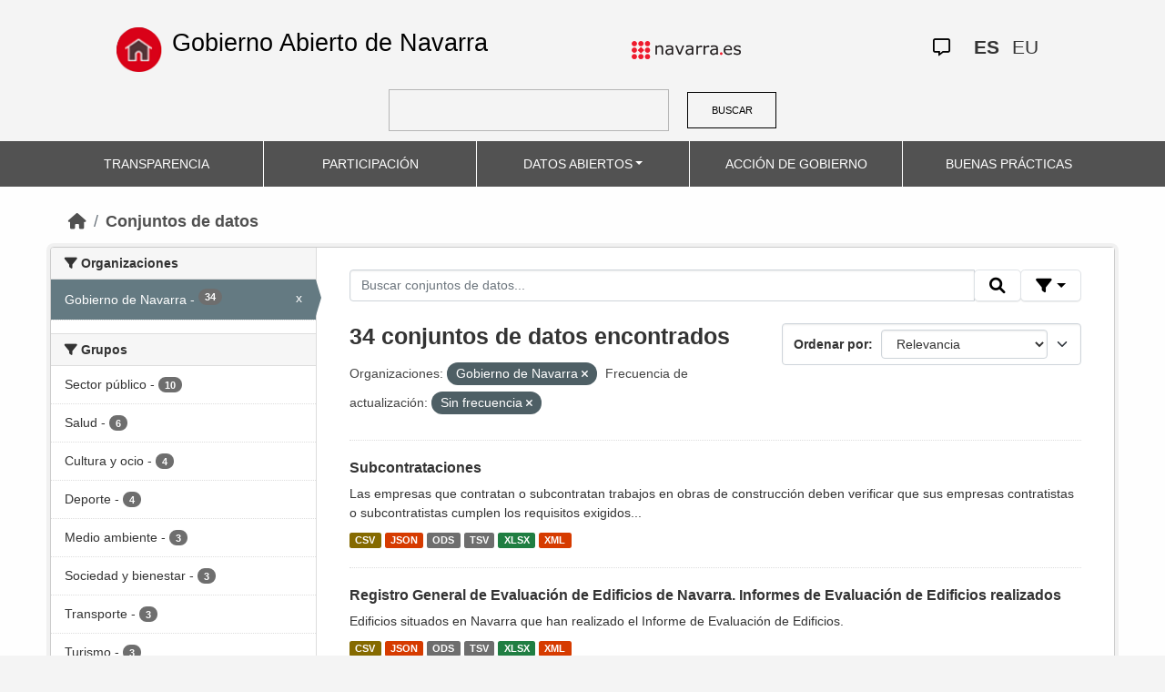

--- FILE ---
content_type: text/html; charset=utf-8
request_url: https://datosabiertos.navarra.es/es/dataset?organization_es=Gobierno+de+Navarra&_frequency_es_limit=0&res_format%3DJSON%26q%3DRegistro%2BIndustrial%2B=&_res_format_limit=0&frequency_es=Sin+frecuencia
body_size: 9711
content:
<!DOCTYPE html>
<!--[if IE 9]> <html lang="es" class="ie9"> <![endif]-->
<!--[if gt IE 8]><!--> <html lang="es"> <!--<![endif]-->
  <head>
    <meta charset="utf-8" />
      <meta name="generator" content="ckan 2.10.4" />
      <meta name="viewport" content="width=device-width, initial-scale=1.0">
    <title>Conjunto de datos  Production Datos Abiertos | Gobierno Abierto de Navarra</title>

    
    
    <link rel="shortcut icon" href="favicon.ico" />
    
    
        <link rel="alternate" type="text/n3" href="https://datosabiertos.navarra.es/es/catalog.n3"/>
        <link rel="alternate" type="text/turtle" href="https://datosabiertos.navarra.es/es/catalog.ttl"/>
        <link rel="alternate" type="application/rdf+xml" href="https://datosabiertos.navarra.es/es/catalog.xml"/>
        <link rel="alternate" type="application/ld+json" href="https://datosabiertos.navarra.es/es/catalog.jsonld"/>
    

    
    
  
      
  
      
      
      
    
  

<!--      add homepage/main.css file -->
      <link rel="stylesheet href='homepage/main.css'"></link>
      
      
      
      
    
  

    

    
    


    
      
      
    

    
    <link href="/webassets/base/1c87a999_main.css" rel="stylesheet"/>
<link href="/webassets/ckanext-activity/6ac15be0_activity.css" rel="stylesheet"/>
<link href="/webassets/gobierno_de_navarra/88cd81b8_main.css" rel="stylesheet"/>
<link href="/webassets/gobierno_de_navarra/80107cb6_common.css" rel="stylesheet"/>
<link href="/webassets/gobierno_de_navarra/d6300a51_nav.css" rel="stylesheet"/>
<link href="/webassets/ckanext-scheming/728ec589_scheming_css.css" rel="stylesheet"/>
<link href="/webassets/ckanext-harvest/c95a0af2_harvest_css.css" rel="stylesheet"/>
<link href="/webassets/ckanext-geoview/f197a782_geo-resource-styles.css" rel="stylesheet"/>
    
  </head>

  
  <body data-site-root="https://datosabiertos.navarra.es/" data-locale-root="https://datosabiertos.navarra.es/es/" >

    
    <div class="visually-hidden-focusable"><a href="#content">Skip to main content</a></div>
  

  
    


 


<header style="padding-top: 19.2px">
    <div class="container" style="padding-right: 6%;padding-left: 6%; background-color: #F4F4F4">
        <nav class="navbar" role="navigation">
            <div class="container-fluid" style="padding-left: 0px; padding-right: 0px">
                <!-- Brand and toggle get grouped for better mobile display -->
                <div class="">
                    <ul style="margin-left: 0px;" class="nav navbar-nav navbar-left navbar-nav-gnav">

                        <li>
                            <div class="gnav-home" style="padding: 21px; padding-top: 6%; background-color: transparent;">
                                <a href="https://gobiernoabierto.navarra.es/es" title="Inicio"
                                    style="float:none;margin-left:0;padding:12px 0;"><img
                                        style="width: 50px;height: 49px;"
                                        src="/home.png"
                                        alt="INICIO"></a>
                            </div>
                            <div style="width: 450px; display: content">                                
                                <a class="epi"
                                    style="color: black; font-style: normal; font-size: 27px;padding-left: 10px; font-family: 'Source Sans Pro',sans-serif !important"
                                    href="https://gobiernoabierto.navarra.es/es">Gobierno Abierto de Navarra</a>

                            </div>
                        </li>
                    </ul>
                </div>
                <div>
                    <ul class="nav navbar-nav navbar-right navbar-nav-gnav navbar-right-gnav" style="margin-left: 0px; margin-right: 100px;">
                        <li data-match-route="/" style="padding-top: 7px">
                            <a href="http://www.navarra.es/home_es/"><img
                                    src="/logo.navarra.es.p.gif"
                                    alt="navarra.es"></a>
                        </li>
                    </ul>
                </div>
                <div>
                    <ul class="nav navbar-nav navbar-right navbar-nav-gnav navbar-right-gnav" style="margin-left: 0px;">
                        <a target="_blank" href="https://www.navarra.es/es/atencion-ciudadana" class="gnav-icon-atencion-ciudadana "><i class="fa-regular fa-message"></i></a>
                        




<li style="padding: 7px">
    <a style= "padding-left: 0px; padding-right: 0px" class="language current-language" href="/es/dataset?organization_es=Gobierno+de+Navarra&amp;_frequency_es_limit=0&amp;res_format%3DJSON%26q%3DRegistro%2BIndustrial%2B=&amp;_res_format_limit=0&amp;frequency_es=Sin+frecuencia" lang="es">
        
           ES
        
    </a>
</li>

<li style="padding: 7px">
    <a style= "padding-left: 0px; padding-right: 0px" class="language " href="/eu/dataset?organization_es=Gobierno+de+Navarra&amp;_frequency_es_limit=0&amp;res_format%3DJSON%26q%3DRegistro%2BIndustrial%2B=&amp;_res_format_limit=0&amp;frequency_es=Sin+frecuencia" lang="eu">
        
           EU
        
    </a>
</li>

                    </ul>
                </div>
            </div><!-- /.container-fluid -->
        </nav>
        <form
            id="dataset-search-form" class="search-form gnav-search-form" method="get" data-module="select-switch"
            action="/dataset">
            <input type="text" id="edit-keys" name="q" value="" size="40" class="form-text gnav-search-input">
            <button id="submit-gnav" class="gnav-search-button" type="submit">BUSCAR</button>
        </form>
    </div>
</div>

<header style="background-color: #525252;">
    <div class="container gnav-menu-container">
        <nav class="navbar navbar-expand-lg navbar-dark" style="background-color: #525252; padding:0;">
            <div class="container-fluid gnav-menu-container-fluid">
                <button class="navbar-toggler" type="button" data-bs-toggle="collapse" data-bs-target="#bs-navbar-collapse-1"
                    aria-controls="bs-navbar-collapse-1" aria-expanded="false" aria-label="Toggle navigation">
                    <span class="navbar-toggler-icon"></span>
                </button>
                <div class="collapse navbar-collapse gnav-menu-navbar" id="bs-navbar-collapse-1">
                    <ul class="navbar-nav me-auto mb-2 mb-lg-0 gnav-menu-navbar">
                        <li class="nav-item dropdown gnav-nav-dropdown">
                            <a href="https://gobiernoabierto.navarra.es/es/transparencia"
                                class="nav-link">TRANSPARENCIA</a>
                        </li>
                        <li class="nav-item dropdown gnav-nav-dropdown">
                            <a href="https://gobiernoabierto.navarra.es/es/participacion"
                                class="nav-link">PARTICIPACIÓN</a>
                        </li>
                        <li class="nav-item dropdown gnav-nav-dropdown">
                            <a href="/es" class="nav-link dropdown-toggle">DATOS ABIERTOS</a>
                            <ul class="dropdown-menu gnav-dropdown-menu">
                                <li><a class="dropdown-item" href="https://gobiernoabierto.navarra.es/es/open-data/datos-abiertos">Datos Abiertos ¿Qué es?</a></li>
                                <li><hr class="dropdown-divider"></li>
                                <li><a class="dropdown-item" href="/es/dataset">Conjuntos de datos</a></li>
                                <li><a class="dropdown-item" href="/es/organization">Organizaciones</a></li>
                                <li><a class="dropdown-item" href="/es/group">Grupos</a></li>
                                <li><hr class="dropdown-divider"></li>
                                <li><a class="dropdown-item" href="https://gobiernoabierto.navarra.es/es/open-data/recursos-api">Recursos - API</a></li>
                                <li><a class="dropdown-item" href="https://gobiernoabierto.navarra.es/es/open-data/reutilizacion-aplicaciones-con-datos-abiertos">Reutilización</a></li>
                            </ul>
                        </li>
                        <li class="nav-item dropdown gnav-nav-dropdown">
                            <a href="https://gobiernoabierto.navarra.es/es/gobernanza"
                                class="nav-link">ACCIÓN DE GOBIERNO</a>
                        </li>
                        <li class="nav-item dropdown gnav-nav-dropdown">
                            <a href="https://gobiernoabierto.navarra.es/es/buenaspracticas"
                                class="nav-link">BUENAS PRÁCTICAS</a>
                        </li>
                    </ul>
                </div><!-- /.navbar-collapse -->
            </div><!-- /container-fluid -->
        </nav>
    </div>
</header>


  
    <div class="main">
      <div id="content" class="container">
        
          
            <div class="flash-messages">
              
                
              
            </div>
          

          
            <div class="toolbar" role="navigation" aria-label="Miga de pan">
              
                
                  <ol class="breadcrumb">
                    
<li class="home"><a href="/es/" aria-label="Inicio"><i class="fa fa-home"></i><span> Inicio</span></a></li>
                    
  <li class="active"><a href="/es/dataset/">Conjuntos de datos</a></li>

                  </ol>
                
              
            </div>
          

          <div class="row wrapper">
            
            
            

            
              <aside class="secondary col-md-3">
                
                
  <div class="filters">
    <div>
      
        

    
    
    
        
        <section class="module module-narrow module-shallow">
            
            <h2 class="module-heading">
                <i class="fa fa-filter"></i>
                Organizaciones
            </h2>
            
            
            
                
                <nav aria-label="Organizaciones">
                    <ul class="list-unstyled nav nav-simple nav-facet">
                    
                        
                        
                        
                        
                        <li class="nav-item  active">
                        <a href="/es/dataset/?_frequency_es_limit=0&amp;res_format%3DJSON%26q%3DRegistro%2BIndustrial%2B=&amp;_res_format_limit=0&amp;frequency_es=Sin+frecuencia" title="">
                            <span class="item-label">Gobierno de Navarra</span>
                            <span class="hidden separator"> - </span>
                            <span class="item-count badge">34</span>
                            <span class="facet-close">x</span>
                        </a>
                        </li>
                    
                    </ul>
                </nav>

                <p class="module-footer">
                    
                    
                    
                </p>
                
            
            
        </section>
        
    
    

      
        

    
    
    
        
        <section class="module module-narrow module-shallow">
            
            <h2 class="module-heading">
                <i class="fa fa-filter"></i>
                Grupos
            </h2>
            
            
            
                
                <nav aria-label="Grupos">
                    <ul class="list-unstyled nav nav-simple nav-facet">
                    
                        
                        
                        
                        
                        <li class="nav-item ">
                        <a href="/es/dataset/?organization_es=Gobierno+de+Navarra&amp;_frequency_es_limit=0&amp;res_format%3DJSON%26q%3DRegistro%2BIndustrial%2B=&amp;_res_format_limit=0&amp;frequency_es=Sin+frecuencia&amp;groups_es=Sector+p%C3%BAblico" title="">
                            <span class="item-label">Sector público</span>
                            <span class="hidden separator"> - </span>
                            <span class="item-count badge">10</span>
                            
                        </a>
                        </li>
                    
                        
                        
                        
                        
                        <li class="nav-item ">
                        <a href="/es/dataset/?organization_es=Gobierno+de+Navarra&amp;_frequency_es_limit=0&amp;res_format%3DJSON%26q%3DRegistro%2BIndustrial%2B=&amp;_res_format_limit=0&amp;frequency_es=Sin+frecuencia&amp;groups_es=Salud" title="">
                            <span class="item-label">Salud</span>
                            <span class="hidden separator"> - </span>
                            <span class="item-count badge">6</span>
                            
                        </a>
                        </li>
                    
                        
                        
                        
                        
                        <li class="nav-item ">
                        <a href="/es/dataset/?organization_es=Gobierno+de+Navarra&amp;_frequency_es_limit=0&amp;res_format%3DJSON%26q%3DRegistro%2BIndustrial%2B=&amp;_res_format_limit=0&amp;frequency_es=Sin+frecuencia&amp;groups_es=Cultura+y+ocio" title="">
                            <span class="item-label">Cultura y ocio</span>
                            <span class="hidden separator"> - </span>
                            <span class="item-count badge">4</span>
                            
                        </a>
                        </li>
                    
                        
                        
                        
                        
                        <li class="nav-item ">
                        <a href="/es/dataset/?organization_es=Gobierno+de+Navarra&amp;_frequency_es_limit=0&amp;res_format%3DJSON%26q%3DRegistro%2BIndustrial%2B=&amp;_res_format_limit=0&amp;frequency_es=Sin+frecuencia&amp;groups_es=Deporte" title="">
                            <span class="item-label">Deporte</span>
                            <span class="hidden separator"> - </span>
                            <span class="item-count badge">4</span>
                            
                        </a>
                        </li>
                    
                        
                        
                        
                        
                        <li class="nav-item ">
                        <a href="/es/dataset/?organization_es=Gobierno+de+Navarra&amp;_frequency_es_limit=0&amp;res_format%3DJSON%26q%3DRegistro%2BIndustrial%2B=&amp;_res_format_limit=0&amp;frequency_es=Sin+frecuencia&amp;groups_es=Medio+ambiente" title="">
                            <span class="item-label">Medio ambiente</span>
                            <span class="hidden separator"> - </span>
                            <span class="item-count badge">3</span>
                            
                        </a>
                        </li>
                    
                        
                        
                        
                        
                        <li class="nav-item ">
                        <a href="/es/dataset/?organization_es=Gobierno+de+Navarra&amp;_frequency_es_limit=0&amp;res_format%3DJSON%26q%3DRegistro%2BIndustrial%2B=&amp;_res_format_limit=0&amp;frequency_es=Sin+frecuencia&amp;groups_es=Sociedad+y+bienestar" title="">
                            <span class="item-label">Sociedad y bienestar</span>
                            <span class="hidden separator"> - </span>
                            <span class="item-count badge">3</span>
                            
                        </a>
                        </li>
                    
                        
                        
                        
                        
                        <li class="nav-item ">
                        <a href="/es/dataset/?organization_es=Gobierno+de+Navarra&amp;_frequency_es_limit=0&amp;res_format%3DJSON%26q%3DRegistro%2BIndustrial%2B=&amp;_res_format_limit=0&amp;frequency_es=Sin+frecuencia&amp;groups_es=Transporte" title="">
                            <span class="item-label">Transporte</span>
                            <span class="hidden separator"> - </span>
                            <span class="item-count badge">3</span>
                            
                        </a>
                        </li>
                    
                        
                        
                        
                        
                        <li class="nav-item ">
                        <a href="/es/dataset/?organization_es=Gobierno+de+Navarra&amp;_frequency_es_limit=0&amp;res_format%3DJSON%26q%3DRegistro%2BIndustrial%2B=&amp;_res_format_limit=0&amp;frequency_es=Sin+frecuencia&amp;groups_es=Turismo" title="">
                            <span class="item-label">Turismo</span>
                            <span class="hidden separator"> - </span>
                            <span class="item-count badge">3</span>
                            
                        </a>
                        </li>
                    
                        
                        
                        
                        
                        <li class="nav-item ">
                        <a href="/es/dataset/?organization_es=Gobierno+de+Navarra&amp;_frequency_es_limit=0&amp;res_format%3DJSON%26q%3DRegistro%2BIndustrial%2B=&amp;_res_format_limit=0&amp;frequency_es=Sin+frecuencia&amp;groups_es=Vivienda" title="">
                            <span class="item-label">Vivienda</span>
                            <span class="hidden separator"> - </span>
                            <span class="item-count badge">3</span>
                            
                        </a>
                        </li>
                    
                        
                        
                        
                        
                        <li class="nav-item ">
                        <a href="/es/dataset/?organization_es=Gobierno+de+Navarra&amp;_frequency_es_limit=0&amp;res_format%3DJSON%26q%3DRegistro%2BIndustrial%2B=&amp;_res_format_limit=0&amp;frequency_es=Sin+frecuencia&amp;groups_es=Urbanismo+e+infraestructuras" title="Urbanismo e infraestructuras">
                            <span class="item-label">Urbanismo e infraestructuras</span>
                            <span class="hidden separator"> - </span>
                            <span class="item-count badge">2</span>
                            
                        </a>
                        </li>
                    
                    </ul>
                </nav>

                <p class="module-footer">
                    
                    
                        <a href="/es/dataset/?organization_es=Gobierno+de+Navarra&amp;_frequency_es_limit=0&amp;res_format%3DJSON%26q%3DRegistro%2BIndustrial%2B=&amp;_res_format_limit=0&amp;frequency_es=Sin+frecuencia&amp;_groups_es_limit=0" class="read-more">Ver más Grupos</a>
                    
                    
                </p>
                
            
            
        </section>
        
    
    

      
        

    
    
    
        
        <section class="module module-narrow module-shallow">
            
            <h2 class="module-heading">
                <i class="fa fa-filter"></i>
                Formatos
            </h2>
            
            
            
                
                <nav aria-label="Formatos">
                    <ul class="list-unstyled nav nav-simple nav-facet">
                    
                        
                        
                        
                        
                        <li class="nav-item ">
                        <a href="/es/dataset/?organization_es=Gobierno+de+Navarra&amp;_frequency_es_limit=0&amp;res_format%3DJSON%26q%3DRegistro%2BIndustrial%2B=&amp;_res_format_limit=0&amp;frequency_es=Sin+frecuencia&amp;res_format=XML" title="">
                            <span class="item-label">XML</span>
                            <span class="hidden separator"> - </span>
                            <span class="item-count badge">30</span>
                            
                        </a>
                        </li>
                    
                        
                        
                        
                        
                        <li class="nav-item ">
                        <a href="/es/dataset/?organization_es=Gobierno+de+Navarra&amp;_frequency_es_limit=0&amp;res_format%3DJSON%26q%3DRegistro%2BIndustrial%2B=&amp;_res_format_limit=0&amp;frequency_es=Sin+frecuencia&amp;res_format=CSV" title="">
                            <span class="item-label">CSV</span>
                            <span class="hidden separator"> - </span>
                            <span class="item-count badge">29</span>
                            
                        </a>
                        </li>
                    
                        
                        
                        
                        
                        <li class="nav-item ">
                        <a href="/es/dataset/?organization_es=Gobierno+de+Navarra&amp;_frequency_es_limit=0&amp;res_format%3DJSON%26q%3DRegistro%2BIndustrial%2B=&amp;_res_format_limit=0&amp;frequency_es=Sin+frecuencia&amp;res_format=JSON" title="">
                            <span class="item-label">JSON</span>
                            <span class="hidden separator"> - </span>
                            <span class="item-count badge">29</span>
                            
                        </a>
                        </li>
                    
                        
                        
                        
                        
                        <li class="nav-item ">
                        <a href="/es/dataset/?organization_es=Gobierno+de+Navarra&amp;_frequency_es_limit=0&amp;res_format%3DJSON%26q%3DRegistro%2BIndustrial%2B=&amp;_res_format_limit=0&amp;frequency_es=Sin+frecuencia&amp;res_format=ODS" title="">
                            <span class="item-label">ODS</span>
                            <span class="hidden separator"> - </span>
                            <span class="item-count badge">29</span>
                            
                        </a>
                        </li>
                    
                        
                        
                        
                        
                        <li class="nav-item ">
                        <a href="/es/dataset/?organization_es=Gobierno+de+Navarra&amp;_frequency_es_limit=0&amp;res_format%3DJSON%26q%3DRegistro%2BIndustrial%2B=&amp;_res_format_limit=0&amp;frequency_es=Sin+frecuencia&amp;res_format=TSV" title="">
                            <span class="item-label">TSV</span>
                            <span class="hidden separator"> - </span>
                            <span class="item-count badge">29</span>
                            
                        </a>
                        </li>
                    
                        
                        
                        
                        
                        <li class="nav-item ">
                        <a href="/es/dataset/?organization_es=Gobierno+de+Navarra&amp;_frequency_es_limit=0&amp;res_format%3DJSON%26q%3DRegistro%2BIndustrial%2B=&amp;_res_format_limit=0&amp;frequency_es=Sin+frecuencia&amp;res_format=XLSX" title="">
                            <span class="item-label">XLSX</span>
                            <span class="hidden separator"> - </span>
                            <span class="item-count badge">29</span>
                            
                        </a>
                        </li>
                    
                        
                        
                        
                        
                        <li class="nav-item ">
                        <a href="/es/dataset/?organization_es=Gobierno+de+Navarra&amp;_frequency_es_limit=0&amp;res_format%3DJSON%26q%3DRegistro%2BIndustrial%2B=&amp;_res_format_limit=0&amp;frequency_es=Sin+frecuencia&amp;res_format=KMZ" title="">
                            <span class="item-label">KMZ</span>
                            <span class="hidden separator"> - </span>
                            <span class="item-count badge">2</span>
                            
                        </a>
                        </li>
                    
                        
                        
                        
                        
                        <li class="nav-item ">
                        <a href="/es/dataset/?organization_es=Gobierno+de+Navarra&amp;_frequency_es_limit=0&amp;res_format%3DJSON%26q%3DRegistro%2BIndustrial%2B=&amp;_res_format_limit=0&amp;frequency_es=Sin+frecuencia&amp;res_format=URL" title="">
                            <span class="item-label">URL</span>
                            <span class="hidden separator"> - </span>
                            <span class="item-count badge">2</span>
                            
                        </a>
                        </li>
                    
                        
                        
                        
                        
                        <li class="nav-item ">
                        <a href="/es/dataset/?organization_es=Gobierno+de+Navarra&amp;_frequency_es_limit=0&amp;res_format%3DJSON%26q%3DRegistro%2BIndustrial%2B=&amp;_res_format_limit=0&amp;frequency_es=Sin+frecuencia&amp;res_format=SHP" title="">
                            <span class="item-label">SHP</span>
                            <span class="hidden separator"> - </span>
                            <span class="item-count badge">1</span>
                            
                        </a>
                        </li>
                    
                    </ul>
                </nav>

                <p class="module-footer">
                    
                    <a href="/es/dataset/?organization_es=Gobierno+de+Navarra&amp;_frequency_es_limit=0&amp;res_format%3DJSON%26q%3DRegistro%2BIndustrial%2B=&amp;frequency_es=Sin+frecuencia" class="read-more">Ver solo los Formatos populares</a>
                    
                </p>
                
            
            
        </section>
        
    
    

      
        

    
    
    
        
        <section class="module module-narrow module-shallow">
            
            <h2 class="module-heading">
                <i class="fa fa-filter"></i>
                Licencias
            </h2>
            
            
            
                
                <nav aria-label="Licencias">
                    <ul class="list-unstyled nav nav-simple nav-facet">
                    
                        
                        
                        
                        
                        <li class="nav-item ">
                        <a href="/es/dataset/?organization_es=Gobierno+de+Navarra&amp;_frequency_es_limit=0&amp;res_format%3DJSON%26q%3DRegistro%2BIndustrial%2B=&amp;_res_format_limit=0&amp;frequency_es=Sin+frecuencia&amp;license_id=CC-BY-4.0" title="Creative Commons Attribution 4.0">
                            <span class="item-label">Creative Commons Attribution 4.0</span>
                            <span class="hidden separator"> - </span>
                            <span class="item-count badge">34</span>
                            
                        </a>
                        </li>
                    
                    </ul>
                </nav>

                <p class="module-footer">
                    
                    
                    
                </p>
                
            
            
        </section>
        
    
    

      
        

    
    
    
        
        <section class="module module-narrow module-shallow">
            
            <h2 class="module-heading">
                <i class="fa fa-filter"></i>
                Departamentos
            </h2>
            
            
            
                
                <nav aria-label="Departamentos">
                    <ul class="list-unstyled nav nav-simple nav-facet">
                    
                        
                        
                        
                        
                        <li class="nav-item ">
                        <a href="/es/dataset/?organization_es=Gobierno+de+Navarra&amp;_frequency_es_limit=0&amp;res_format%3DJSON%26q%3DRegistro%2BIndustrial%2B=&amp;_res_format_limit=0&amp;frequency_es=Sin+frecuencia&amp;department_es=Departamento+de+Cultura%2C+Deporte+y+Turismo" title="Departamento de Cultura, Deporte y Turismo">
                            <span class="item-label">Departamento de Cultura, Deporte y Turismo</span>
                            <span class="hidden separator"> - </span>
                            <span class="item-count badge">10</span>
                            
                        </a>
                        </li>
                    
                        
                        
                        
                        
                        <li class="nav-item ">
                        <a href="/es/dataset/?organization_es=Gobierno+de+Navarra&amp;_frequency_es_limit=0&amp;res_format%3DJSON%26q%3DRegistro%2BIndustrial%2B=&amp;_res_format_limit=0&amp;frequency_es=Sin+frecuencia&amp;department_es=Departamento+de+Vivienda%2C+Juventud+y+Pol%C3%ADticas+Migratorias" title="Departamento de Vivienda, Juventud y Políticas Migratorias">
                            <span class="item-label">Departamento de Vivienda, Juventud y Políticas Migratorias</span>
                            <span class="hidden separator"> - </span>
                            <span class="item-count badge">6</span>
                            
                        </a>
                        </li>
                    
                        
                        
                        
                        
                        <li class="nav-item ">
                        <a href="/es/dataset/?organization_es=Gobierno+de+Navarra&amp;_frequency_es_limit=0&amp;res_format%3DJSON%26q%3DRegistro%2BIndustrial%2B=&amp;_res_format_limit=0&amp;frequency_es=Sin+frecuencia&amp;department_es=Departamento+de+Cohesi%C3%B3n+Territorial" title="Departamento de Cohesión Territorial">
                            <span class="item-label">Departamento de Cohesión Territorial</span>
                            <span class="hidden separator"> - </span>
                            <span class="item-count badge">4</span>
                            
                        </a>
                        </li>
                    
                        
                        
                        
                        
                        <li class="nav-item ">
                        <a href="/es/dataset/?organization_es=Gobierno+de+Navarra&amp;_frequency_es_limit=0&amp;res_format%3DJSON%26q%3DRegistro%2BIndustrial%2B=&amp;_res_format_limit=0&amp;frequency_es=Sin+frecuencia&amp;department_es=Departamento+de+Interior%2C+Funci%C3%B3n+P%C3%BAblica+y+Justicia" title="Departamento de Interior, Función Pública y Justicia">
                            <span class="item-label">Departamento de Interior, Función Pública y Justicia</span>
                            <span class="hidden separator"> - </span>
                            <span class="item-count badge">4</span>
                            
                        </a>
                        </li>
                    
                        
                        
                        
                        
                        <li class="nav-item ">
                        <a href="/es/dataset/?organization_es=Gobierno+de+Navarra&amp;_frequency_es_limit=0&amp;res_format%3DJSON%26q%3DRegistro%2BIndustrial%2B=&amp;_res_format_limit=0&amp;frequency_es=Sin+frecuencia&amp;department_es=Departamento+de+Presidencia+e+Igualdad" title="Departamento de Presidencia e Igualdad">
                            <span class="item-label">Departamento de Presidencia e Igualdad</span>
                            <span class="hidden separator"> - </span>
                            <span class="item-count badge">4</span>
                            
                        </a>
                        </li>
                    
                        
                        
                        
                        
                        <li class="nav-item ">
                        <a href="/es/dataset/?organization_es=Gobierno+de+Navarra&amp;_frequency_es_limit=0&amp;res_format%3DJSON%26q%3DRegistro%2BIndustrial%2B=&amp;_res_format_limit=0&amp;frequency_es=Sin+frecuencia&amp;department_es=Departamento+de+Salud" title="">
                            <span class="item-label">Departamento de Salud</span>
                            <span class="hidden separator"> - </span>
                            <span class="item-count badge">3</span>
                            
                        </a>
                        </li>
                    
                        
                        
                        
                        
                        <li class="nav-item ">
                        <a href="/es/dataset/?organization_es=Gobierno+de+Navarra&amp;_frequency_es_limit=0&amp;res_format%3DJSON%26q%3DRegistro%2BIndustrial%2B=&amp;_res_format_limit=0&amp;frequency_es=Sin+frecuencia&amp;department_es=Departamento+de+Econom%C3%ADa+y+Hacienda" title="Departamento de Economía y Hacienda">
                            <span class="item-label">Departamento de Economía y Hacienda</span>
                            <span class="hidden separator"> - </span>
                            <span class="item-count badge">2</span>
                            
                        </a>
                        </li>
                    
                        
                        
                        
                        
                        <li class="nav-item ">
                        <a href="/es/dataset/?organization_es=Gobierno+de+Navarra&amp;_frequency_es_limit=0&amp;res_format%3DJSON%26q%3DRegistro%2BIndustrial%2B=&amp;_res_format_limit=0&amp;frequency_es=Sin+frecuencia&amp;department_es=Departamento+de+Derechos+Sociales%2C+Econom%C3%ADa+Social+y+Empleo" title="Departamento de Derechos Sociales, Economía Social y Empleo">
                            <span class="item-label">Departamento de Derechos Sociales, Economía Social y Empleo</span>
                            <span class="hidden separator"> - </span>
                            <span class="item-count badge">1</span>
                            
                        </a>
                        </li>
                    
                    </ul>
                </nav>

                <p class="module-footer">
                    
                    
                    
                </p>
                
            
            
        </section>
        
    
    

      
        

    
    
    
        
        <section class="module module-narrow module-shallow">
            
            <h2 class="module-heading">
                <i class="fa fa-filter"></i>
                Frecuencia de actualización
            </h2>
            
            
            
                
                <nav aria-label="Frecuencia de actualización">
                    <ul class="list-unstyled nav nav-simple nav-facet">
                    
                        
                        
                        
                        
                        <li class="nav-item  active">
                        <a href="/es/dataset/?organization_es=Gobierno+de+Navarra&amp;_frequency_es_limit=0&amp;res_format%3DJSON%26q%3DRegistro%2BIndustrial%2B=&amp;_res_format_limit=0" title="">
                            <span class="item-label">Sin frecuencia</span>
                            <span class="hidden separator"> - </span>
                            <span class="item-count badge">34</span>
                            <span class="facet-close">x</span>
                        </a>
                        </li>
                    
                    </ul>
                </nav>

                <p class="module-footer">
                    
                    <a href="/es/dataset/?organization_es=Gobierno+de+Navarra&amp;res_format%3DJSON%26q%3DRegistro%2BIndustrial%2B=&amp;_res_format_limit=0&amp;frequency_es=Sin+frecuencia" class="read-more">Ver solo los Frecuencia de actualización populares</a>
                    
                </p>
                
            
            
        </section>
        
    
    

      
        

    
    
    
        
        <section class="module module-narrow module-shallow">
            
            <h2 class="module-heading">
                <i class="fa fa-filter"></i>
                Palabras clave
            </h2>
            
            
            
                
                <nav aria-label="Palabras clave">
                    <ul class="list-unstyled nav nav-simple nav-facet">
                    
                        
                        
                        
                        
                        <li class="nav-item ">
                        <a href="/es/dataset/?organization_es=Gobierno+de+Navarra&amp;_frequency_es_limit=0&amp;res_format%3DJSON%26q%3DRegistro%2BIndustrial%2B=&amp;_res_format_limit=0&amp;frequency_es=Sin+frecuencia&amp;keywords_es=Asociaciones" title="">
                            <span class="item-label">Asociaciones</span>
                            <span class="hidden separator"> - </span>
                            <span class="item-count badge">6</span>
                            
                        </a>
                        </li>
                    
                        
                        
                        
                        
                        <li class="nav-item ">
                        <a href="/es/dataset/?organization_es=Gobierno+de+Navarra&amp;_frequency_es_limit=0&amp;res_format%3DJSON%26q%3DRegistro%2BIndustrial%2B=&amp;_res_format_limit=0&amp;frequency_es=Sin+frecuencia&amp;keywords_es=Instalaciones" title="">
                            <span class="item-label">Instalaciones</span>
                            <span class="hidden separator"> - </span>
                            <span class="item-count badge">6</span>
                            
                        </a>
                        </li>
                    
                        
                        
                        
                        
                        <li class="nav-item ">
                        <a href="/es/dataset/?organization_es=Gobierno+de+Navarra&amp;_frequency_es_limit=0&amp;res_format%3DJSON%26q%3DRegistro%2BIndustrial%2B=&amp;_res_format_limit=0&amp;frequency_es=Sin+frecuencia&amp;keywords_es=Administraci%C3%B3n" title="">
                            <span class="item-label">Administración</span>
                            <span class="hidden separator"> - </span>
                            <span class="item-count badge">4</span>
                            
                        </a>
                        </li>
                    
                        
                        
                        
                        
                        <li class="nav-item ">
                        <a href="/es/dataset/?organization_es=Gobierno+de+Navarra&amp;_frequency_es_limit=0&amp;res_format%3DJSON%26q%3DRegistro%2BIndustrial%2B=&amp;_res_format_limit=0&amp;frequency_es=Sin+frecuencia&amp;keywords_es=coronavirus" title="">
                            <span class="item-label">coronavirus</span>
                            <span class="hidden separator"> - </span>
                            <span class="item-count badge">4</span>
                            
                        </a>
                        </li>
                    
                        
                        
                        
                        
                        <li class="nav-item ">
                        <a href="/es/dataset/?organization_es=Gobierno+de+Navarra&amp;_frequency_es_limit=0&amp;res_format%3DJSON%26q%3DRegistro%2BIndustrial%2B=&amp;_res_format_limit=0&amp;frequency_es=Sin+frecuencia&amp;keywords_es=Deporte" title="">
                            <span class="item-label">Deporte</span>
                            <span class="hidden separator"> - </span>
                            <span class="item-count badge">4</span>
                            
                        </a>
                        </li>
                    
                        
                        
                        
                        
                        <li class="nav-item ">
                        <a href="/es/dataset/?organization_es=Gobierno+de+Navarra&amp;_frequency_es_limit=0&amp;res_format%3DJSON%26q%3DRegistro%2BIndustrial%2B=&amp;_res_format_limit=0&amp;frequency_es=Sin+frecuencia&amp;keywords_es=Registro" title="">
                            <span class="item-label">Registro</span>
                            <span class="hidden separator"> - </span>
                            <span class="item-count badge">4</span>
                            
                        </a>
                        </li>
                    
                        
                        
                        
                        
                        <li class="nav-item ">
                        <a href="/es/dataset/?organization_es=Gobierno+de+Navarra&amp;_frequency_es_limit=0&amp;res_format%3DJSON%26q%3DRegistro%2BIndustrial%2B=&amp;_res_format_limit=0&amp;frequency_es=Sin+frecuencia&amp;keywords_es=Retribuciones" title="">
                            <span class="item-label">Retribuciones</span>
                            <span class="hidden separator"> - </span>
                            <span class="item-count badge">4</span>
                            
                        </a>
                        </li>
                    
                        
                        
                        
                        
                        <li class="nav-item ">
                        <a href="/es/dataset/?organization_es=Gobierno+de+Navarra&amp;_frequency_es_limit=0&amp;res_format%3DJSON%26q%3DRegistro%2BIndustrial%2B=&amp;_res_format_limit=0&amp;frequency_es=Sin+frecuencia&amp;keywords_es=Sueldos" title="">
                            <span class="item-label">Sueldos</span>
                            <span class="hidden separator"> - </span>
                            <span class="item-count badge">4</span>
                            
                        </a>
                        </li>
                    
                        
                        
                        
                        
                        <li class="nav-item ">
                        <a href="/es/dataset/?organization_es=Gobierno+de+Navarra&amp;_frequency_es_limit=0&amp;res_format%3DJSON%26q%3DRegistro%2BIndustrial%2B=&amp;_res_format_limit=0&amp;frequency_es=Sin+frecuencia&amp;keywords_es=Vivienda" title="">
                            <span class="item-label">Vivienda</span>
                            <span class="hidden separator"> - </span>
                            <span class="item-count badge">4</span>
                            
                        </a>
                        </li>
                    
                        
                        
                        
                        
                        <li class="nav-item ">
                        <a href="/es/dataset/?organization_es=Gobierno+de+Navarra&amp;_frequency_es_limit=0&amp;res_format%3DJSON%26q%3DRegistro%2BIndustrial%2B=&amp;_res_format_limit=0&amp;frequency_es=Sin+frecuencia&amp;keywords_es=Carreteras" title="">
                            <span class="item-label">Carreteras</span>
                            <span class="hidden separator"> - </span>
                            <span class="item-count badge">3</span>
                            
                        </a>
                        </li>
                    
                    </ul>
                </nav>

                <p class="module-footer">
                    
                    
                        <a href="/es/dataset/?organization_es=Gobierno+de+Navarra&amp;_frequency_es_limit=0&amp;res_format%3DJSON%26q%3DRegistro%2BIndustrial%2B=&amp;_res_format_limit=0&amp;frequency_es=Sin+frecuencia&amp;_keywords_es_limit=0" class="read-more">Ver más Palabras clave</a>
                    
                    
                </p>
                
            
            
        </section>
        
    
    

      
    </div>
    <a class="close no-text hide-filters"><i class="fa fa-times-circle"></i><span class="text">close</span></a>
  </div>

              </aside>
            

            
              <div class="primary col-md-9 col-xs-12" role="main">
                
                
  <section class="module">
    <div class="module-content">
      
        
      
      
        
        
        







<form id="dataset-search-form" class="search-form" method="get" data-module="select-switch">

  
    <div class="input-group search-input-group">
      <input aria-label="Buscar conjuntos de datos..." id="field-giant-search" type="text" class="form-control input-lg" name="q" value="" autocomplete="off" placeholder="Buscar conjuntos de datos...">

      <span class="input-group-btn">
        <button class="btn btn-default btn-lg" type="submit" value="search" title="Buscar">
          <i class="fa fa-search"></i>
        </button>
      </span>
  
      <!-- Botón de filtros con desplegable -->
      <div class="btn-group">
        <button class="btn btn-default btn-lg dropdown-toggle"
                type="button" data-bs-toggle="dropdown" aria-expanded="false"
                title="Búsqueda por campos">
          <i class="fa fa-filter"></i>
        </button>
  
        <div class="dropdown-menu dropdown-menu-end p-3" style="min-width:22rem" data-bs-auto-close="outside">
          <!-- Buscar SOLO por TÍTULO -->
          <div class="mb-3">
            <label class="form-label fw-semibold mb-1">El título contiene...</label>
            <div class="input-group">
              <input type="text" class="form-control" id="adv-title" placeholder="Ej: Presupuestos" autocomplete="off">
              <button class="btn btn-default btn-lg" type="button" id="adv-title-btn" title="Buscar por título">
                <i class="fa fa-search"></i>
              </button>
            </div>
          </div>
  
          <!-- Buscar SOLO por DESCRIPCIÓN -->
          <div>
            <label class="form-label fw-semibold mb-1">La descripción contiene...</label>
            <div class="input-group">
              <input type="text" class="form-control" id="adv-notes" placeholder="Ej: Listado" autocomplete="off">
              <button class="btn btn-default btn-lg" type="button" id="adv-notes-btn" title="Buscar por descripción">
                <i class="fa fa-search"></i>
              </button>
            </div>
          </div>
        </div>
      </div>
    </div>
  

  
    <span>






<input type="hidden" name="organization_es" value="Gobierno de Navarra" />





<input type="hidden" name="frequency_es" value="Sin frecuencia" />



</span>
  

  
    
      <div class="form-select form-group control-order-by">
        <label for="field-order-by">Ordenar por</label>
        <select id="field-order-by" name="sort" class="form-control">
          
            
              <option value="score desc, metadata_modified desc" selected="selected">Relevancia</option>
            
          
            
              <option value="title_string asc">Nombre ascendente</option>
            
          
            
              <option value="title_string desc">Nombre descendente</option>
            
          
            
              <option value="metadata_modified desc">Última modificación</option>
            
          
            
              <option value="views_recent desc">Popular</option>
            
          
        </select>
        
        <button class="btn btn-default js-hide" type="submit">Ir</button>
        
      </div>
    
  

  
    
      <h2>

  
  
  
  

34 conjuntos de datos encontrados</h2>
    
  

  
    
      <p class="filter-list">
        
          
          <span class="facet">Organizaciones:</span>
          
            <span class="filtered pill">Gobierno de Navarra
              <a href="/es/dataset/?_frequency_es_limit=0&amp;res_format%3DJSON%26q%3DRegistro%2BIndustrial%2B=&amp;_res_format_limit=0&amp;frequency_es=Sin+frecuencia" class="remove" title="Eliminar"><i class="fa fa-times"></i></a>
            </span>
          
        
          
          <span class="facet">Frecuencia de actualización:</span>
          
            <span class="filtered pill">Sin frecuencia
              <a href="/es/dataset/?organization_es=Gobierno+de+Navarra&amp;_frequency_es_limit=0&amp;res_format%3DJSON%26q%3DRegistro%2BIndustrial%2B=&amp;_res_format_limit=0" class="remove" title="Eliminar"><i class="fa fa-times"></i></a>
            </span>
          
        
      </p>
      <a class="show-filters btn btn-default">Filtrar resultados</a>
    
  

</form>






<script>
  (function () {
    var form = document.querySelector('form.search-form');
    if (!form) return;
    var q = form.querySelector('input[name="q"]');
  
    var lang = 'es';
  
    function ensureLocalizedAction() {
      form.setAttribute('action', '/' + lang + '/dataset');
    }
    function esc(s){ return (s || '').trim().replace(/"/g, '\\"'); }
    function setQAndSubmit(val){
      if (!val) return;
      q.value = val;
      ensureLocalizedAction();
      form.submit();
    }
  
    function doTitle() {
      var v = esc(document.getElementById('adv-title').value);
      if (!v) return;
      setQAndSubmit('extras_title_translated:"' + v + '"');
    }
    function doNotes() {
      var v = esc(document.getElementById('adv-notes').value);
      if (!v) return;
      setQAndSubmit('extras_notes_translated:"' + v + '"');
    }
  
    var btnTitle = document.getElementById('adv-title-btn');
    if (btnTitle) btnTitle.addEventListener('click', doTitle);
  
    var btnNotes = document.getElementById('adv-notes-btn');
    if (btnNotes) btnNotes.addEventListener('click', doNotes);
  
    function bindEnter(inputId, handler){
      var el = document.getElementById(inputId);
      if (!el) return;
      el.addEventListener('keydown', function(e){
        if (e.key === 'Enter') {
          e.preventDefault();
          e.stopPropagation();
          handler();
        }
      });
    }
    bindEnter('adv-title', doTitle);
    bindEnter('adv-notes', doNotes);
  })();
  </script>
  
      
      
        

  
    <ul class="dataset-list list-unstyled">
    	
	      
	        

<!--  -->




  <li class="dataset-item">
    
      <div class="dataset-content">
        
          <h3 class="dataset-heading">
            
              
            
            
              <a href="/es/dataset/subcontrataciones">Subcontrataciones</a>
            
            
              

              
            
          </h3>
        
        
          
        
        
          
            <div>Las empresas que contratan o subcontratan trabajos en obras de construcción deben verificar que sus empresas contratistas o subcontratistas cumplen los requisitos exigidos...</div>
          
        
      </div>
      
        
          
            <ul class="dataset-resources list-unstyled">
              
                
                <li>
                  <a href="/es/dataset/subcontrataciones" class="label" data-format="csv">CSV</a>
                </li>
                
                <li>
                  <a href="/es/dataset/subcontrataciones" class="label" data-format="json">JSON</a>
                </li>
                
                <li>
                  <a href="/es/dataset/subcontrataciones" class="label" data-format="ods">ODS</a>
                </li>
                
                <li>
                  <a href="/es/dataset/subcontrataciones" class="label" data-format="tsv">TSV</a>
                </li>
                
                <li>
                  <a href="/es/dataset/subcontrataciones" class="label" data-format="xlsx">XLSX</a>
                </li>
                
                <li>
                  <a href="/es/dataset/subcontrataciones" class="label" data-format="xml">XML</a>
                </li>
                
              
            </ul>
          
        
      
    
  </li>

	      
	        

<!--  -->




  <li class="dataset-item">
    
      <div class="dataset-content">
        
          <h3 class="dataset-heading">
            
              
            
            
              <a href="/es/dataset/registro-general-de-evaluaci-n-de-edificios-de-navarra-informes-de-evaluaci-n-de-edificios-realizado">Registro General de Evaluación de Edificios de Navarra. Informes de Evaluación de Edificios realizados</a>
            
            
              

              
            
          </h3>
        
        
          
        
        
          
            <div>Edificios situados en Navarra que han realizado el Informe de Evaluación de Edificios.</div>
          
        
      </div>
      
        
          
            <ul class="dataset-resources list-unstyled">
              
                
                <li>
                  <a href="/es/dataset/registro-general-de-evaluaci-n-de-edificios-de-navarra-informes-de-evaluaci-n-de-edificios-realizado" class="label" data-format="csv">CSV</a>
                </li>
                
                <li>
                  <a href="/es/dataset/registro-general-de-evaluaci-n-de-edificios-de-navarra-informes-de-evaluaci-n-de-edificios-realizado" class="label" data-format="json">JSON</a>
                </li>
                
                <li>
                  <a href="/es/dataset/registro-general-de-evaluaci-n-de-edificios-de-navarra-informes-de-evaluaci-n-de-edificios-realizado" class="label" data-format="ods">ODS</a>
                </li>
                
                <li>
                  <a href="/es/dataset/registro-general-de-evaluaci-n-de-edificios-de-navarra-informes-de-evaluaci-n-de-edificios-realizado" class="label" data-format="tsv">TSV</a>
                </li>
                
                <li>
                  <a href="/es/dataset/registro-general-de-evaluaci-n-de-edificios-de-navarra-informes-de-evaluaci-n-de-edificios-realizado" class="label" data-format="xlsx">XLSX</a>
                </li>
                
                <li>
                  <a href="/es/dataset/registro-general-de-evaluaci-n-de-edificios-de-navarra-informes-de-evaluaci-n-de-edificios-realizado" class="label" data-format="xml">XML</a>
                </li>
                
              
            </ul>
          
        
      
    
  </li>

	      
	        

<!--  -->




  <li class="dataset-item">
    
      <div class="dataset-content">
        
          <h3 class="dataset-heading">
            
              
            
            
              <a href="/es/dataset/registro-general-de-evaluaci-n-de-edificios-de-navarra-edificios-obligados-a-la-realizaci-n-del-info">Registro General de Evaluación de Edificios de Navarra. Edificios obligados a la realización del informe.</a>
            
            
              

              
            
          </h3>
        
        
          
        
        
          
            <div>Edificios situados en Navarra que, por su antigüedad, tienen que realizar el Informe de Evaluación de Edificios, y fechas límite de su presentación en el Ayuntamiento.</div>
          
        
      </div>
      
        
          
            <ul class="dataset-resources list-unstyled">
              
                
                <li>
                  <a href="/es/dataset/registro-general-de-evaluaci-n-de-edificios-de-navarra-edificios-obligados-a-la-realizaci-n-del-info" class="label" data-format="csv">CSV</a>
                </li>
                
                <li>
                  <a href="/es/dataset/registro-general-de-evaluaci-n-de-edificios-de-navarra-edificios-obligados-a-la-realizaci-n-del-info" class="label" data-format="json">JSON</a>
                </li>
                
                <li>
                  <a href="/es/dataset/registro-general-de-evaluaci-n-de-edificios-de-navarra-edificios-obligados-a-la-realizaci-n-del-info" class="label" data-format="ods">ODS</a>
                </li>
                
                <li>
                  <a href="/es/dataset/registro-general-de-evaluaci-n-de-edificios-de-navarra-edificios-obligados-a-la-realizaci-n-del-info" class="label" data-format="tsv">TSV</a>
                </li>
                
                <li>
                  <a href="/es/dataset/registro-general-de-evaluaci-n-de-edificios-de-navarra-edificios-obligados-a-la-realizaci-n-del-info" class="label" data-format="xlsx">XLSX</a>
                </li>
                
                <li>
                  <a href="/es/dataset/registro-general-de-evaluaci-n-de-edificios-de-navarra-edificios-obligados-a-la-realizaci-n-del-info" class="label" data-format="xml">XML</a>
                </li>
                
              
            </ul>
          
        
      
    
  </li>

	      
	        

<!--  -->




  <li class="dataset-item">
    
      <div class="dataset-content">
        
          <h3 class="dataset-heading">
            
              
            
            
              <a href="/es/dataset/registro-general-de-evaluaci-n-de-edificios-de-navarra-edificios-obligados-a-la-realizaci-n-del-inf1">Registro General de Evaluación de Edificios de Navarra. Edificios obligados a la realización del informe.</a>
            
            
              

              
            
          </h3>
        
        
          
        
        
          
            <div>Edificios situados en Navarra que, por su antigüedad, tienen que realizar el Informe de Evaluación de Edificios, y fechas límite de su presentación en el Ayuntamiento.</div>
          
        
      </div>
      
        
          
            <ul class="dataset-resources list-unstyled">
              
                
                <li>
                  <a href="/es/dataset/registro-general-de-evaluaci-n-de-edificios-de-navarra-edificios-obligados-a-la-realizaci-n-del-inf1" class="label" data-format="kmz">KMZ</a>
                </li>
                
              
            </ul>
          
        
      
    
  </li>

	      
	        

<!--  -->




  <li class="dataset-item">
    
      <div class="dataset-content">
        
          <h3 class="dataset-heading">
            
              
            
            
              <a href="/es/dataset/tramificaci-n-de-la-red-de-tr-fico-por-estaciones-de-aforo-2006-2011">Tramificación de la red de tráfico por estaciones de aforo 2006-2011</a>
            
            
              

              
            
          </h3>
        
        
          
        
        
          
            <div>Aforo de tráfico de los años 2006 a 2011 de todas las estaciones. Cada dato de aforo corresponde a una sección de carretera y es tomado en un punto determinado. De cada una de...</div>
          
        
      </div>
      
        
          
            <ul class="dataset-resources list-unstyled">
              
                
                <li>
                  <a href="/es/dataset/tramificaci-n-de-la-red-de-tr-fico-por-estaciones-de-aforo-2006-2011" class="label" data-format="csv">CSV</a>
                </li>
                
                <li>
                  <a href="/es/dataset/tramificaci-n-de-la-red-de-tr-fico-por-estaciones-de-aforo-2006-2011" class="label" data-format="json">JSON</a>
                </li>
                
                <li>
                  <a href="/es/dataset/tramificaci-n-de-la-red-de-tr-fico-por-estaciones-de-aforo-2006-2011" class="label" data-format="ods">ODS</a>
                </li>
                
                <li>
                  <a href="/es/dataset/tramificaci-n-de-la-red-de-tr-fico-por-estaciones-de-aforo-2006-2011" class="label" data-format="tsv">TSV</a>
                </li>
                
                <li>
                  <a href="/es/dataset/tramificaci-n-de-la-red-de-tr-fico-por-estaciones-de-aforo-2006-2011" class="label" data-format="xlsx">XLSX</a>
                </li>
                
                <li>
                  <a href="/es/dataset/tramificaci-n-de-la-red-de-tr-fico-por-estaciones-de-aforo-2006-2011" class="label" data-format="xml">XML</a>
                </li>
                
              
            </ul>
          
        
      
    
  </li>

	      
	        

<!--  -->




  <li class="dataset-item">
    
      <div class="dataset-content">
        
          <h3 class="dataset-heading">
            
              
            
            
              <a href="/es/dataset/tramificaci-n-de-la-red-de-tr-fico-por-estaciones-de-aforo-2015">Tramificación de la red de tráfico por estaciones de aforo 2015</a>
            
            
              

              
            
          </h3>
        
        
          
        
        
          
            <div>Aforo de tráfico del año 2015 de todas las estaciones. Cada dato de aforo corresponde a una sección de carretera y es tomado en un punto determinado. De cada una de las...</div>
          
        
      </div>
      
        
          
            <ul class="dataset-resources list-unstyled">
              
                
                <li>
                  <a href="/es/dataset/tramificaci-n-de-la-red-de-tr-fico-por-estaciones-de-aforo-2015" class="label" data-format="csv">CSV</a>
                </li>
                
                <li>
                  <a href="/es/dataset/tramificaci-n-de-la-red-de-tr-fico-por-estaciones-de-aforo-2015" class="label" data-format="json">JSON</a>
                </li>
                
                <li>
                  <a href="/es/dataset/tramificaci-n-de-la-red-de-tr-fico-por-estaciones-de-aforo-2015" class="label" data-format="ods">ODS</a>
                </li>
                
                <li>
                  <a href="/es/dataset/tramificaci-n-de-la-red-de-tr-fico-por-estaciones-de-aforo-2015" class="label" data-format="tsv">TSV</a>
                </li>
                
                <li>
                  <a href="/es/dataset/tramificaci-n-de-la-red-de-tr-fico-por-estaciones-de-aforo-2015" class="label" data-format="xlsx">XLSX</a>
                </li>
                
                <li>
                  <a href="/es/dataset/tramificaci-n-de-la-red-de-tr-fico-por-estaciones-de-aforo-2015" class="label" data-format="xml">XML</a>
                </li>
                
              
            </ul>
          
        
      
    
  </li>

	      
	        

<!--  -->




  <li class="dataset-item">
    
      <div class="dataset-content">
        
          <h3 class="dataset-heading">
            
              
            
            
              <a href="/es/dataset/equipos-alta-tecnolog-a-sns-o">Equipos alta tecnología SNS-O</a>
            
            
              

              
            
          </h3>
        
        
          
        
        
          
            <div>Relación de equipos de alta tecnología correspondientes al Servicio Navarro de Salud - Osasunbidea.</div>
          
        
      </div>
      
        
          
            <ul class="dataset-resources list-unstyled">
              
                
                <li>
                  <a href="/es/dataset/equipos-alta-tecnolog-a-sns-o" class="label" data-format="csv">CSV</a>
                </li>
                
                <li>
                  <a href="/es/dataset/equipos-alta-tecnolog-a-sns-o" class="label" data-format="json">JSON</a>
                </li>
                
                <li>
                  <a href="/es/dataset/equipos-alta-tecnolog-a-sns-o" class="label" data-format="ods">ODS</a>
                </li>
                
                <li>
                  <a href="/es/dataset/equipos-alta-tecnolog-a-sns-o" class="label" data-format="tsv">TSV</a>
                </li>
                
                <li>
                  <a href="/es/dataset/equipos-alta-tecnolog-a-sns-o" class="label" data-format="xlsx">XLSX</a>
                </li>
                
                <li>
                  <a href="/es/dataset/equipos-alta-tecnolog-a-sns-o" class="label" data-format="xml">XML</a>
                </li>
                
              
            </ul>
          
        
      
    
  </li>

	      
	        

<!--  -->




  <li class="dataset-item">
    
      <div class="dataset-content">
        
          <h3 class="dataset-heading">
            
              
            
            
              <a href="/es/dataset/registro-de-asociaciones-juveniles-en-navarra">Registro de Asociaciones Juveniles (2018-2021)</a>
            
            
              

              
            
          </h3>
        
        
          
        
        
          
            <div>El Instituto Navarro de Deporte y Juventud tiene relación de Asociaciones Juveniles inscritas en el Registro. También puede utilizar el buscador de asociaciones juveniles. El...</div>
          
        
      </div>
      
        
          
            <ul class="dataset-resources list-unstyled">
              
                
                <li>
                  <a href="/es/dataset/registro-de-asociaciones-juveniles-en-navarra" class="label" data-format="csv">CSV</a>
                </li>
                
                <li>
                  <a href="/es/dataset/registro-de-asociaciones-juveniles-en-navarra" class="label" data-format="json">JSON</a>
                </li>
                
                <li>
                  <a href="/es/dataset/registro-de-asociaciones-juveniles-en-navarra" class="label" data-format="ods">ODS</a>
                </li>
                
                <li>
                  <a href="/es/dataset/registro-de-asociaciones-juveniles-en-navarra" class="label" data-format="tsv">TSV</a>
                </li>
                
                <li>
                  <a href="/es/dataset/registro-de-asociaciones-juveniles-en-navarra" class="label" data-format="xlsx">XLSX</a>
                </li>
                
                <li>
                  <a href="/es/dataset/registro-de-asociaciones-juveniles-en-navarra" class="label" data-format="xml">XML</a>
                </li>
                
              
            </ul>
          
        
      
    
  </li>

	      
	        

<!--  -->




  <li class="dataset-item">
    
      <div class="dataset-content">
        
          <h3 class="dataset-heading">
            
              
            
            
              <a href="/es/dataset/localidades-para-asociaciones-juveniles">Registro de Asociaciones Juveniles: Localidades (2018-2021)</a>
            
            
              

              
            
          </h3>
        
        
          
        
        
          
            <div>Este archivo contiene las localidades con su nombre y código postal de las Asociaciones Juveniles que se encuentran en el Registro de Asociaciones Juveniles en Navarra. También...</div>
          
        
      </div>
      
        
          
            <ul class="dataset-resources list-unstyled">
              
                
                <li>
                  <a href="/es/dataset/localidades-para-asociaciones-juveniles" class="label" data-format="csv">CSV</a>
                </li>
                
                <li>
                  <a href="/es/dataset/localidades-para-asociaciones-juveniles" class="label" data-format="json">JSON</a>
                </li>
                
                <li>
                  <a href="/es/dataset/localidades-para-asociaciones-juveniles" class="label" data-format="ods">ODS</a>
                </li>
                
                <li>
                  <a href="/es/dataset/localidades-para-asociaciones-juveniles" class="label" data-format="tsv">TSV</a>
                </li>
                
                <li>
                  <a href="/es/dataset/localidades-para-asociaciones-juveniles" class="label" data-format="xlsx">XLSX</a>
                </li>
                
                <li>
                  <a href="/es/dataset/localidades-para-asociaciones-juveniles" class="label" data-format="xml">XML</a>
                </li>
                
              
            </ul>
          
        
      
    
  </li>

	      
	        

<!--  -->




  <li class="dataset-item">
    
      <div class="dataset-content">
        
          <h3 class="dataset-heading">
            
              
            
            
              <a href="/es/dataset/evaluaci-n-regional-de-navarra-seguimiento-anual-etn-">Evaluación regional de Navarra (seguimiento anual ETN)</a>
            
            
              

              
            
          </h3>
        
        
          
        
        
          
            <div>La Ley Foral 5/2015, de 5 de marzo, de medidas para favorecer el urbanismo sostenible, la renovación urbana y la actividad urbanística en Navarra establece que "aprobada la...</div>
          
        
      </div>
      
        
          
            <ul class="dataset-resources list-unstyled">
              
                
                <li>
                  <a href="/es/dataset/evaluaci-n-regional-de-navarra-seguimiento-anual-etn-" class="label" data-format="csv">CSV</a>
                </li>
                
                <li>
                  <a href="/es/dataset/evaluaci-n-regional-de-navarra-seguimiento-anual-etn-" class="label" data-format="json">JSON</a>
                </li>
                
                <li>
                  <a href="/es/dataset/evaluaci-n-regional-de-navarra-seguimiento-anual-etn-" class="label" data-format="ods">ODS</a>
                </li>
                
                <li>
                  <a href="/es/dataset/evaluaci-n-regional-de-navarra-seguimiento-anual-etn-" class="label" data-format="tsv">TSV</a>
                </li>
                
                <li>
                  <a href="/es/dataset/evaluaci-n-regional-de-navarra-seguimiento-anual-etn-" class="label" data-format="xlsx">XLSX</a>
                </li>
                
                <li>
                  <a href="/es/dataset/evaluaci-n-regional-de-navarra-seguimiento-anual-etn-" class="label" data-format="xml">XML</a>
                </li>
                
              
            </ul>
          
        
      
    
  </li>

	      
	        

<!--  -->




  <li class="dataset-item">
    
      <div class="dataset-content">
        
          <h3 class="dataset-heading">
            
              
            
            
              <a href="/es/dataset/evaluacion-del-portal-de-datos-abiertos">Evaluación del portal de datos abiertos </a>
            
            
              

              
            
          </h3>
        
        
          
        
        
          
            <div>Evaluación de la calidad de los metadatos según la metodología MQA (Metadata Quality Assessment). MQA cuantifica la calidad en base a varios indicadores organizados en cinco...</div>
          
        
      </div>
      
        
          
            <ul class="dataset-resources list-unstyled">
              
                
                <li>
                  <a href="/es/dataset/evaluacion-del-portal-de-datos-abiertos" class="label" data-format="csv">CSV</a>
                </li>
                
                <li>
                  <a href="/es/dataset/evaluacion-del-portal-de-datos-abiertos" class="label" data-format="json">JSON</a>
                </li>
                
                <li>
                  <a href="/es/dataset/evaluacion-del-portal-de-datos-abiertos" class="label" data-format="ods">ODS</a>
                </li>
                
                <li>
                  <a href="/es/dataset/evaluacion-del-portal-de-datos-abiertos" class="label" data-format="tsv">TSV</a>
                </li>
                
                <li>
                  <a href="/es/dataset/evaluacion-del-portal-de-datos-abiertos" class="label" data-format="xlsx">XLSX</a>
                </li>
                
                <li>
                  <a href="/es/dataset/evaluacion-del-portal-de-datos-abiertos" class="label" data-format="xml">XML</a>
                </li>
                
              
            </ul>
          
        
      
    
  </li>

	      
	        

<!--  -->




  <li class="dataset-item">
    
      <div class="dataset-content">
        
          <h3 class="dataset-heading">
            
              
            
            
              <a href="/es/dataset/archivo-abierto-">Archivo Abierto</a>
            
            
              

              
            
          </h3>
        
        
          
        
        
          
            <div>Archivo Abierto es una herramienta que permite la difusión de fondos documentales de acceso libre a través de la consulta en linea. Su principal objetivo es acercar y difundir...</div>
          
        
      </div>
      
        
          
            <ul class="dataset-resources list-unstyled">
              
                
                <li>
                  <a href="/es/dataset/archivo-abierto-" class="label" data-format="url">URL</a>
                </li>
                
                <li>
                  <a href="/es/dataset/archivo-abierto-" class="label" data-format="xml">XML</a>
                </li>
                
              
            </ul>
          
        
      
    
  </li>

	      
	        

<!--  -->




  <li class="dataset-item">
    
      <div class="dataset-content">
        
          <h3 class="dataset-heading">
            
              
            
            
              <a href="/es/dataset/contrataci-n-personal-por-covid-19">Contratación personal por covid-19</a>
            
            
              

              
            
          </h3>
        
        
          
        
        
          
            <div>Información relativa a la distribución de contratación realizada con motivo del coronavirus, COVID-19. La información corresponde a: Contratación por departamento y puesto....</div>
          
        
      </div>
      
        
          
            <ul class="dataset-resources list-unstyled">
              
                
                <li>
                  <a href="/es/dataset/contrataci-n-personal-por-covid-19" class="label" data-format="csv">CSV</a>
                </li>
                
                <li>
                  <a href="/es/dataset/contrataci-n-personal-por-covid-19" class="label" data-format="json">JSON</a>
                </li>
                
                <li>
                  <a href="/es/dataset/contrataci-n-personal-por-covid-19" class="label" data-format="ods">ODS</a>
                </li>
                
                <li>
                  <a href="/es/dataset/contrataci-n-personal-por-covid-19" class="label" data-format="tsv">TSV</a>
                </li>
                
                <li>
                  <a href="/es/dataset/contrataci-n-personal-por-covid-19" class="label" data-format="xlsx">XLSX</a>
                </li>
                
                <li>
                  <a href="/es/dataset/contrataci-n-personal-por-covid-19" class="label" data-format="xml">XML</a>
                </li>
                
              
            </ul>
          
        
      
    
  </li>

	      
	        

<!--  -->




  <li class="dataset-item">
    
      <div class="dataset-content">
        
          <h3 class="dataset-heading">
            
              
            
            
              <a href="/es/dataset/actividades-reconocidas-por-cada-entidad-deportiva">Actividades reconocidas por cada entidad deportiva</a>
            
            
              

              
            
          </h3>
        
        
          
        
        
          
            <div>Cada entidad deportiva realiza una serie de actividades. Este archivo contiene las relaciones entre las entidades deportivas que se han registrado en el “Registro de entidades...</div>
          
        
      </div>
      
        
          
            <ul class="dataset-resources list-unstyled">
              
                
                <li>
                  <a href="/es/dataset/actividades-reconocidas-por-cada-entidad-deportiva" class="label" data-format="csv">CSV</a>
                </li>
                
                <li>
                  <a href="/es/dataset/actividades-reconocidas-por-cada-entidad-deportiva" class="label" data-format="json">JSON</a>
                </li>
                
                <li>
                  <a href="/es/dataset/actividades-reconocidas-por-cada-entidad-deportiva" class="label" data-format="ods">ODS</a>
                </li>
                
                <li>
                  <a href="/es/dataset/actividades-reconocidas-por-cada-entidad-deportiva" class="label" data-format="tsv">TSV</a>
                </li>
                
                <li>
                  <a href="/es/dataset/actividades-reconocidas-por-cada-entidad-deportiva" class="label" data-format="xlsx">XLSX</a>
                </li>
                
                <li>
                  <a href="/es/dataset/actividades-reconocidas-por-cada-entidad-deportiva" class="label" data-format="xml">XML</a>
                </li>
                
              
            </ul>
          
        
      
    
  </li>

	      
	        

<!--  -->




  <li class="dataset-item">
    
      <div class="dataset-content">
        
          <h3 class="dataset-heading">
            
              
            
            
              <a href="/es/dataset/tipo-de-actividades-deportivas">Tipo de actividades deportivas</a>
            
            
              

              
            
          </h3>
        
        
          
        
        
          
            <div>Este archivo contiene cada una de las actividades deportivas que se realizan en Navarra. Los campos que componen el archivo son: Código de actividad, Nombre de la actividad....</div>
          
        
      </div>
      
        
          
            <ul class="dataset-resources list-unstyled">
              
                
                <li>
                  <a href="/es/dataset/tipo-de-actividades-deportivas" class="label" data-format="csv">CSV</a>
                </li>
                
                <li>
                  <a href="/es/dataset/tipo-de-actividades-deportivas" class="label" data-format="json">JSON</a>
                </li>
                
                <li>
                  <a href="/es/dataset/tipo-de-actividades-deportivas" class="label" data-format="ods">ODS</a>
                </li>
                
                <li>
                  <a href="/es/dataset/tipo-de-actividades-deportivas" class="label" data-format="tsv">TSV</a>
                </li>
                
                <li>
                  <a href="/es/dataset/tipo-de-actividades-deportivas" class="label" data-format="xlsx">XLSX</a>
                </li>
                
                <li>
                  <a href="/es/dataset/tipo-de-actividades-deportivas" class="label" data-format="xml">XML</a>
                </li>
                
              
            </ul>
          
        
      
    
  </li>

	      
	        

<!--  -->




  <li class="dataset-item">
    
      <div class="dataset-content">
        
          <h3 class="dataset-heading">
            
              
            
            
              <a href="/es/dataset/registro-de-entidades-deportivas-y-federaciones-en-navarra">Registro de entidades deportivas y federaciones en Navarra</a>
            
            
              

              
            
          </h3>
        
        
          
        
        
          
            <div>El Registro de Entidades Deportivas de Navarra contiene a todos los clubs deportivos, clubs deportivos filiales y federaciones deportivas que se han registrado en Navarra. El...</div>
          
        
      </div>
      
        
          
            <ul class="dataset-resources list-unstyled">
              
                
                <li>
                  <a href="/es/dataset/registro-de-entidades-deportivas-y-federaciones-en-navarra" class="label" data-format="csv">CSV</a>
                </li>
                
                <li>
                  <a href="/es/dataset/registro-de-entidades-deportivas-y-federaciones-en-navarra" class="label" data-format="json">JSON</a>
                </li>
                
                <li>
                  <a href="/es/dataset/registro-de-entidades-deportivas-y-federaciones-en-navarra" class="label" data-format="ods">ODS</a>
                </li>
                
                <li>
                  <a href="/es/dataset/registro-de-entidades-deportivas-y-federaciones-en-navarra" class="label" data-format="tsv">TSV</a>
                </li>
                
                <li>
                  <a href="/es/dataset/registro-de-entidades-deportivas-y-federaciones-en-navarra" class="label" data-format="xlsx">XLSX</a>
                </li>
                
                <li>
                  <a href="/es/dataset/registro-de-entidades-deportivas-y-federaciones-en-navarra" class="label" data-format="xml">XML</a>
                </li>
                
              
            </ul>
          
        
      
    
  </li>

	      
	        

<!--  -->




  <li class="dataset-item">
    
      <div class="dataset-content">
        
          <h3 class="dataset-heading">
            
              
            
            
              <a href="/es/dataset/tipo-de-entidad-deportiva">Tipo de entidad deportiva</a>
            
            
              

              
            
          </h3>
        
        
          
        
        
          
            <div>Este archivo contiene los distintos tipos de entidades deportivas existentes en Navarra. Los campos que componen el archivo son: Código Tipo club, Nombre corto, Nombre largo....</div>
          
        
      </div>
      
        
          
            <ul class="dataset-resources list-unstyled">
              
                
                <li>
                  <a href="/es/dataset/tipo-de-entidad-deportiva" class="label" data-format="csv">CSV</a>
                </li>
                
                <li>
                  <a href="/es/dataset/tipo-de-entidad-deportiva" class="label" data-format="json">JSON</a>
                </li>
                
                <li>
                  <a href="/es/dataset/tipo-de-entidad-deportiva" class="label" data-format="ods">ODS</a>
                </li>
                
                <li>
                  <a href="/es/dataset/tipo-de-entidad-deportiva" class="label" data-format="tsv">TSV</a>
                </li>
                
                <li>
                  <a href="/es/dataset/tipo-de-entidad-deportiva" class="label" data-format="xlsx">XLSX</a>
                </li>
                
                <li>
                  <a href="/es/dataset/tipo-de-entidad-deportiva" class="label" data-format="xml">XML</a>
                </li>
                
              
            </ul>
          
        
      
    
  </li>

	      
	        

<!--  -->




  <li class="dataset-item">
    
      <div class="dataset-content">
        
          <h3 class="dataset-heading">
            
              
            
            
              <a href="/es/dataset/resultados-de-las-elecciones-al-parlamento-de-navarra-agrupados-por-municipios">Resultados de las elecciones al Parlamento de Navarra agrupados por municipios</a>
            
            
              

              
            
          </h3>
        
        
          
        
        
          
            <div>Resultados definitivos de las elecciones al Parlamento de Navarra agrupados por municipios. Se incluye el código del municipio, censo, participación, abstención, votos válidos,...</div>
          
        
      </div>
      
        
          
            <ul class="dataset-resources list-unstyled">
              
                
                <li>
                  <a href="/es/dataset/resultados-de-las-elecciones-al-parlamento-de-navarra-agrupados-por-municipios" class="label" data-format="csv">CSV</a>
                </li>
                
                <li>
                  <a href="/es/dataset/resultados-de-las-elecciones-al-parlamento-de-navarra-agrupados-por-municipios" class="label" data-format="json">JSON</a>
                </li>
                
                <li>
                  <a href="/es/dataset/resultados-de-las-elecciones-al-parlamento-de-navarra-agrupados-por-municipios" class="label" data-format="ods">ODS</a>
                </li>
                
                <li>
                  <a href="/es/dataset/resultados-de-las-elecciones-al-parlamento-de-navarra-agrupados-por-municipios" class="label" data-format="tsv">TSV</a>
                </li>
                
                <li>
                  <a href="/es/dataset/resultados-de-las-elecciones-al-parlamento-de-navarra-agrupados-por-municipios" class="label" data-format="xlsx">XLSX</a>
                </li>
                
                <li>
                  <a href="/es/dataset/resultados-de-las-elecciones-al-parlamento-de-navarra-agrupados-por-municipios" class="label" data-format="xml">XML</a>
                </li>
                
              
            </ul>
          
        
      
    
  </li>

	      
	        

<!--  -->




  <li class="dataset-item">
    
      <div class="dataset-content">
        
          <h3 class="dataset-heading">
            
              
            
            
              <a href="/es/dataset/informaci-n-catastral">Información Catastral</a>
            
            
              

              
            
          </h3>
        
        
          
        
        
          
            <div>Enlace a la descarga de información catastral por municipio: gráfica en formato ESRI Shape (en sistema de referencia ETRS89 UTM 30N) y alfanumérica en formato ASCII</div>
          
        
      </div>
      
        
          
            <ul class="dataset-resources list-unstyled">
              
                
                <li>
                  <a href="/es/dataset/informaci-n-catastral" class="label" data-format="shp">SHP</a>
                </li>
                
              
            </ul>
          
        
      
    
  </li>

	      
	        

<!--  -->




  <li class="dataset-item">
    
      <div class="dataset-content">
        
          <h3 class="dataset-heading">
            
              
            
            
              <a href="/es/dataset/ertes-trabajadores-afectados">ERTE trabajadores afectados</a>
            
            
              

              
            
          </h3>
        
        
          
        
        
          
            <div>Información relativa a la situación de expedientes de regulación temporal de empleo registrados en el Departamento de Desarrollo Económico y Empresarial provocados...</div>
          
        
      </div>
      
        
          
            <ul class="dataset-resources list-unstyled">
              
                
                <li>
                  <a href="/es/dataset/ertes-trabajadores-afectados" class="label" data-format="csv">CSV</a>
                </li>
                
                <li>
                  <a href="/es/dataset/ertes-trabajadores-afectados" class="label" data-format="json">JSON</a>
                </li>
                
                <li>
                  <a href="/es/dataset/ertes-trabajadores-afectados" class="label" data-format="ods">ODS</a>
                </li>
                
                <li>
                  <a href="/es/dataset/ertes-trabajadores-afectados" class="label" data-format="tsv">TSV</a>
                </li>
                
                <li>
                  <a href="/es/dataset/ertes-trabajadores-afectados" class="label" data-format="xlsx">XLSX</a>
                </li>
                
                <li>
                  <a href="/es/dataset/ertes-trabajadores-afectados" class="label" data-format="xml">XML</a>
                </li>
                
              
            </ul>
          
        
      
    
  </li>

	      
	    
    </ul>
  

      
    </div>

    
      <div class="pagination-wrapper">
  <ul class="pagination justify-content-center"> <li class="page-item active">
  <a class="page-link" href="/es/dataset/?organization_es=Gobierno+de+Navarra&amp;_frequency_es_limit=0&amp;res_format%3DJSON%26q%3DRegistro%2BIndustrial%2B=&amp;_res_format_limit=0&amp;frequency_es=Sin+frecuencia&amp;page=1">1</a>
</li> <li class="page-item">
  <a class="page-link" href="/es/dataset/?organization_es=Gobierno+de+Navarra&amp;_frequency_es_limit=0&amp;res_format%3DJSON%26q%3DRegistro%2BIndustrial%2B=&amp;_res_format_limit=0&amp;frequency_es=Sin+frecuencia&amp;page=2">2</a>
</li> <li class="page-item">
  <a class="page-link" href="/es/dataset/?organization_es=Gobierno+de+Navarra&amp;_frequency_es_limit=0&amp;res_format%3DJSON%26q%3DRegistro%2BIndustrial%2B=&amp;_res_format_limit=0&amp;frequency_es=Sin+frecuencia&amp;page=2">»</a>
</li></ul>
</div>
    
  </section>

  
    <section class="module">
      <div class="module-content">
        
          <small>
            
            
            
          También puedes acceder a este registro utilizando el <a href="/es/api/3">API</a> (see <a href="http://docs.ckan.org/en/2.10/api/">Documentación de la API</a>)
          </small>
        
      </div>
    </section>
  

              </div>
            
          </div>
        
      </div>
    </div>
  
    

<footer>
    <div class="container gnav-footer" style="">
        
        <nav class="navbar" role="navigation">
            <div class="container-fluid" style="padding-left: 0px; padding-right: 0px">
                <!-- Brand and toggle get grouped for better mobile display -->
                <div class="navbar-header" style="margin-left: 0px">
                    <a class="navbar-brand" href="#" style="padding: 0;margin-left: 0px;">
                        <img alt="Brand" style="width: 162px;"
                             src="/logo_GN_agenda.png">
                    </a>
                </div>
                <div>
                    <ul class="nav navbar-nav navbar-right navbar-nav-gnav navbar-right-gnav"
                        style="padding-top: 12px;">
                        <li>
                            <p>
                                <a accesskey="m" href="https://gobiernoabierto.navarra.es/es/webmap" class="gnav-footer-text">Mapa web</a>
                                <span class="gnav-sep">|</span>
                                <a href="https://gobiernoabierto.navarra.es/es/aviso-legal" class="gnav-footer-text">Aviso legal</a>
                                <span class="gnav-sep">|</span>
                                <a accesskey="2" href="https://gobiernoabierto.navarra.es/es/accesibilidad" class="gnav-footer-text">Accesibilidad</a>
                                <span class="gnav-sep">|</span>
                                <a accesskey="c" href="https://gobiernoabierto.navarra.es/es/sugerencias-reclamaciones" class="gnav-footer-text">Contacte con nosotros</a>
                            </p>
                        </li>
                    </ul>
                </div>


            </div><!-- /.container-fluid -->
        </nav>
        
    </div>
</footer>
  
  
  
  
  
    
  
  
    

  

      

    
    
    <link href="/webassets/vendor/f3b8236b_select2.css" rel="stylesheet"/>
<link href="/webassets/vendor/d05bf0e7_fontawesome.css" rel="stylesheet"/>
    <script src="/webassets/gobierno_de_navarra/d41d8cd9_nav.js" type="text/javascript"></script>
<script src="/webassets/vendor/8c3c143a_jquery.js" type="text/javascript"></script>
<script src="/webassets/vendor/5027b870_vendor.js" type="text/javascript"></script>
<script src="/webassets/vendor/6d1ad7e6_bootstrap.js" type="text/javascript"></script>
<script src="/webassets/base/6fddaa3f_main.js" type="text/javascript"></script>
<script src="/webassets/base/0d750fad_ckan.js" type="text/javascript"></script>
<script src="/webassets/base/cd2c0272_tracking.js" type="text/javascript"></script>
<script src="/webassets/activity/0fdb5ee0_activity.js" type="text/javascript"></script>
  </body>
</html>